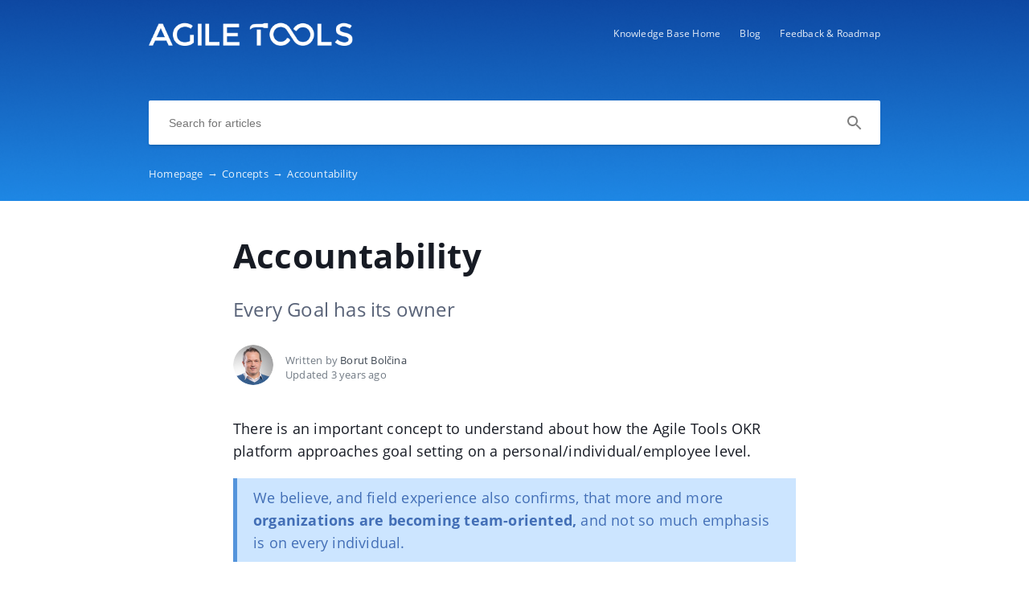

--- FILE ---
content_type: text/html; charset=UTF-8
request_url: https://help.agile-tools.io/en/concepts/accountability
body_size: 5342
content:
<!DOCTYPE html>
<html lang="en" prefix="og: http://ogp.me/ns#">
<head>
    <meta charset="UTF-8">
    <title>Accountability</title>
    <meta name="viewport" content="width=device-width, initial-scale=1.0">
            <meta name="description" content="Every Goal has its owner"/>
                <meta name="keywords" content="agile tools, accountability, owner, caretaker"/>
                <meta property="og:title" content="Agile Tools - Accountability">
        <meta name="twitter:title" content="Agile Tools - Accountability">
                <meta property="og:description" content="Every Goal has its owner">
        <meta name="twitter:description" content="Every Goal has its owner">
        <meta name="twitter:card" content="Every Goal has its owner">
                        <link href="https://ucarecdn.com/ec27c806-bc7e-443f-bde0-8766c970f720/" rel="image_src">
        <meta name="twitter:image" content="https://ucarecdn.com/ec27c806-bc7e-443f-bde0-8766c970f720/">
        <meta property="og:image" content="https://ucarecdn.com/ec27c806-bc7e-443f-bde0-8766c970f720/">
        
        <meta name="referrer" content="strict-origin-when-cross-origin" />
    <meta name="theme-color" content="##1E88E5">
    <meta name="msapplication-TileColor" content="##1E88E5">
    <meta property="og:locale" content="en">
    <meta property="og:type" content="website">
    <meta property="og:url" content="https://agiletools.crunch.help/en/concepts/accountability">
    <link href="https://help.agile-tools.io/en/concepts/accountability" rel="canonical">
    <link href="https://ucr.helpcrunch.com" rel="dns-prefetch">
    <link href="https://embed.helpcrunch.com" rel="dns-prefetch">
    <link href="https://ucarecdn.com" rel="dns-prefetch">
    <link href="https://helpcrunch.com" rel="dns-prefetch">
            <link rel="alternate" hreflang="x-default" href="https://help.agile-tools.io/en/concepts/accountability" />
        <link rel="alternate" hreflang="en" href="https://help.agile-tools.io/en/concepts/accountability" />
                                <link rel="apple-touch-icon" href="https://ucarecdn.com/61e07697-d177-4c40-bc92-30708581778d/">
        <link rel="icon" type="image/png" href="https://ucarecdn.com/61e07697-d177-4c40-bc92-30708581778d/-/scale_crop/48x48/-/format/png/" />
        <link rel="apple-touch-icon-precomposed" href="https://ucarecdn.com/61e07697-d177-4c40-bc92-30708581778d/" />
        <meta name="msapplication-TileImage" content="https://ucarecdn.com/61e07697-d177-4c40-bc92-30708581778d/" />

                    <link href="https://ucarecdn.com/61e07697-d177-4c40-bc92-30708581778d/-/scale_crop/57x57/" rel="apple-touch-icon" sizes="57x57">
                    <link href="https://ucarecdn.com/61e07697-d177-4c40-bc92-30708581778d/-/scale_crop/60x60/" rel="apple-touch-icon" sizes="60x60">
                    <link href="https://ucarecdn.com/61e07697-d177-4c40-bc92-30708581778d/-/scale_crop/72x72/" rel="apple-touch-icon" sizes="72x72">
                    <link href="https://ucarecdn.com/61e07697-d177-4c40-bc92-30708581778d/-/scale_crop/76x76/" rel="apple-touch-icon" sizes="76x76">
                    <link href="https://ucarecdn.com/61e07697-d177-4c40-bc92-30708581778d/-/scale_crop/114x114/" rel="apple-touch-icon" sizes="114x114">
                    <link href="https://ucarecdn.com/61e07697-d177-4c40-bc92-30708581778d/-/scale_crop/120x120/" rel="apple-touch-icon" sizes="120x120">
                    <link href="https://ucarecdn.com/61e07697-d177-4c40-bc92-30708581778d/-/scale_crop/144x144/" rel="apple-touch-icon" sizes="144x144">
                    <link href="https://ucarecdn.com/61e07697-d177-4c40-bc92-30708581778d/-/scale_crop/152x152/" rel="apple-touch-icon" sizes="152x152">
                    <link href="https://ucarecdn.com/61e07697-d177-4c40-bc92-30708581778d/-/scale_crop/180x180/" rel="apple-touch-icon" sizes="180x180">
        
                    <link href="https://ucarecdn.com/61e07697-d177-4c40-bc92-30708581778d/-/scale_crop/16x16/-/format/png/" type="image/png" rel="icon" sizes="16x16">
                    <link href="https://ucarecdn.com/61e07697-d177-4c40-bc92-30708581778d/-/scale_crop/32x32/-/format/png/" type="image/png" rel="icon" sizes="32x32">
                    <link href="https://ucarecdn.com/61e07697-d177-4c40-bc92-30708581778d/-/scale_crop/96x96/-/format/png/" type="image/png" rel="icon" sizes="96x96">
                    <link href="https://ucarecdn.com/61e07697-d177-4c40-bc92-30708581778d/-/scale_crop/192x192/-/format/png/" type="image/png" rel="icon" sizes="192x192">
                <link href="/manifest.json" rel="manifest">

    
            <script type="text/javascript">
            window.helpcrunchSettings = {
                organization: 'agiletools',
                appId: '733bd2ad-1e1c-4a00-a3c3-5dc99aef7342',
             };
        </script>

        <script type="text/javascript">
            (function(w,d){var hS=w.helpcrunchSettings;if(!hS||!hS.organization){return;}var widgetSrc='https://embed.helpcrunch.com/sdk.js';w.HelpCrunch=function(){w.HelpCrunch.q.push(arguments)};w.HelpCrunch.q=[];function r(){if (d.querySelector('script[src="' + widgetSrc + '"')) { return; }var s=d.createElement('script');s.async=1;s.type='text/javascript';s.src=widgetSrc;(d.body||d.head).appendChild(s);}if(d.readyState === 'complete'||hS.loadImmediately){r();} else if(w.attachEvent){w.attachEvent('onload',r)}else{w.addEventListener('load',r,false)}})(window, document)
        </script>
        <link rel="stylesheet" type="text/css" href="/assets/css/main.min.css">

    <!--suppress CssReplaceWithShorthandSafely -->
    <style>
        :root {
            --theme-color: #1E88E5;
        }

        header,
        .theme-bg-color,
        .theme-bg-color-hover:hover,
        .authentication .authentication-block--title::before,
        .categories .category-item::before,
        .author-block .empty-avatar {
            background-color: #1E88E5;
        }

        .theme-border {
            border-color: #1E88E5;
        }

        .theme-border-hover:hover {
            border-color: #1E88E5;
        }

        .theme-color,
        .categories .category-item h4,
        .categories .category-item h4 a,
        main.article #article-content a,
        main.article #article-content ol li::before,
        .page-header.error-404 a,
        .up-block .up-icon,
        .search-item .title a {
            color: #1E88E5;
        }

        main.article #article-content ul li::before {
            border-top-color: #1E88E5;
        }

        .search-form-block .search-form .search-button .loading-animation-elements circle {
            stroke: #1E88E5;
        }

        main.article #article-content blockquote {
            border-color: #1E88E5;
        }

        .authentication .authentication-block .authentication-form .authentication-form-wrapper .authentication-form-bottom .authentication-form-button button {
            border-color: #1E88E5;
            color: #1E88E5;
        }

                    header {
                background: url('https://ucarecdn.com/a1035b81-cc9c-4f7a-8824-4a3f9425c233/');
                background-size: cover;
                background-repeat: no-repeat;
                background-position: center;
            }
        
        .menu-wrapper.visible {
            background-color: #1E88E5;
        }

    </style>

                                <!-- Global Site Tag (gtag.js) - Google Analytics -->
            <script async src="https://www.googletagmanager.com/gtag/js?id=G-3LD19069P0"></script>
            <script>
                window.dataLayer = window.dataLayer || [];
                function gtag(){dataLayer.push(arguments);}
                gtag('js', new Date());

                gtag('config', 'G-3LD19069P0');
            </script>
            </head>
<body>
    

<header
            class="inside-page-header"
    >
    <div class="container">
        <nav>
            <div class="nav-wrapper">
                <div class="nav-brand">
                    <a href="https://help.agile-tools.io/en"
                        title="Accountability"
                    >
                                                    <img src="https://ucarecdn.com/d0b3a739-b5d6-4da0-a8ef-082a86b0a7c8/" alt="Accountability">
                                            </a>
                </div>
                <div class="nav-hamburger
                    nav-hamburger__visible"
                >
                    <span></span>
                </div>
            </div>

            <div class="menu-wrapper
                "
            >
                <div class="nav-items">
                    <div class="nav-items__wrapper">
                        
    <a class="btn btn-primary" href="https://help.agile-tools.io" >Knowledge Base Home</a>    <a class="btn btn-primary" href="https://www.agile-tools.io/blog" target="_blank">Blog</a>    <a class="btn btn-primary" href="https://feedback.agile-tools.io" target="_blank">Feedback & Roadmap</a>
                    </div>
                </div>

                            </div>
        </nav>

        
                    
<div class="search-form-block">
    <form method="get"
        action="/en/search"
        autocomplete="off"
        class="search"
    >
        <div class="search-form">
            <div class="search-wrapper">
                <div class="arrow-back"></div>

                <input type="text"
                    class="search-input"
                    name="query"
                    value=""
                    placeholder="Search for articles"
                    autocomplete="off"
                >
                <input type="submit" style="display:none">

                <div class="search-button search"
                    data-type="search"
                >
                    <div class="loading-animation-elements">
                        <svg class="loader-circle"
                            viewBox="0 0 28 28"
                            xmlns="http://www.w3.org/2000/svg"
                        >
                            <circle cx="14" cy="14" r="12" fill="none" stroke-width="3"></circle>
                        </svg>
                    </div>
                </div>

                <div class="search-autocomplete"></div>
            </div>
        </div>
    </form>
</div>
        
                    <div class="breadcrumbs ellipsis">
                        <a href="https://help.agile-tools.io/en">
                Homepage <span class="separator">→</span>
            </a>
                                <a href="https://help.agile-tools.io/en/concepts">
                Concepts <span class="separator">→</span>
            </a>
                                <span class="last-breadcrumb">Accountability</span>
            </div>
            </div>
</header>




<main class="article">
    <section>
        
        <script>
          window.hcEmptyArticleTranslate = Boolean('');
          window.hcIsArticleStatusDraft = Boolean('');
        </script>

        <section class="page-header article-header">
    <div class="container">
        <h1>Accountability</h1>
        <span class="page-header-description">
            Every Goal has its owner        </span>
    </div>
</section>

        <div class="container">
            
<div class="author-block">
            <div class="image-wrapper">
                            <img class="author-image"
                  src="https://ucarecdn.com/17d0a399-81dc-4682-9ec8-cad806613e29/-/scale_crop/100x100/"
                  alt=""
                >
                    </div>

        <div class="text-wrapper">
            <div class="writer ellipsis">
                Written by                 <span class="author-name">Borut Bolčina</span>
             </div>
            <div class="article-update ellipsis"
                title="3 years ago"
            >
                Updated                3 years ago            </div>
        </div>
    </div>
        </div>

        <div class="container">
            <div id="article-content">
                <p id="viewer-ejfp" class="mm8Nw _1j-51 roLFQS _1FoOD _3M0Fe Z63qyL roLFQS public-DraftStyleDefault-block-depth0 fixed-tab-size public-DraftStyleDefault-text-ltr"><span class="_2PHJq public-DraftStyleDefault-ltr"><span>There is an important concept to understand about how the Agile Tools OKR platform approaches goal setting on a personal/individual/employee level.</span></span><span class="_2PHJq public-DraftStyleDefault-ltr"><span></span></span></p>
<div id="viewer-2h4u5" class="mm8Nw _1j-51 roLFQS _1FoOD _3M0Fe Z63qyL roLFQS public-DraftStyleDefault-block-depth0 fixed-tab-size public-DraftStyleDefault-text-ltr infobox info"><span class="_2PHJq public-DraftStyleDefault-ltr"><span>We believe, and field experience also confirms, that more and more <strong>organizations are becoming team-oriented,</strong> and not so much emphasis is on every individual.</span></span></div>
<p id="viewer-du1mn" class="mm8Nw _1j-51 roLFQS _1FoOD _3M0Fe Z63qyL roLFQS public-DraftStyleDefault-block-depth0 fixed-tab-size public-DraftStyleDefault-text-ltr"><span class="_2PHJq public-DraftStyleDefault-ltr"><span>Agile Tools does not use the term "level" to describe OKR relationships as it sounds and encourages hierarchy, which we want to minimize in modern organizations. Any organization will have management and departmental hierarchy; that is a human cultural fact. </span></span></p>
<div class="mm8Nw _1j-51 roLFQS _1FoOD _3M0Fe Z63qyL roLFQS public-DraftStyleDefault-block-depth0 fixed-tab-size public-DraftStyleDefault-text-ltr infobox info"><span class="_2PHJq public-DraftStyleDefault-ltr"><span>Agile Tools uses the term <strong>scope</strong>. </span></span></div>
<p class="mm8Nw _1j-51 roLFQS _1FoOD _3M0Fe Z63qyL roLFQS public-DraftStyleDefault-block-depth0 fixed-tab-size public-DraftStyleDefault-text-ltr"><span class="_2PHJq public-DraftStyleDefault-ltr"><span>You can create OKRs for three major scopes: <strong>Team</strong> (preferably cross-functional), <strong>Value Unit</strong> (your products, projects, services, etc.), and <strong>Organizational Unit</strong> (company, sales department, branch, plant, etc.).</span></span><span class="_2PHJq public-DraftStyleDefault-ltr"><span></span></span></p>
<p id="viewer-7d4dr" class="mm8Nw _1j-51 roLFQS _1FoOD _3M0Fe Z63qyL roLFQS public-DraftStyleDefault-block-depth0 fixed-tab-size public-DraftStyleDefault-text-ltr"><span class="_2PHJq public-DraftStyleDefault-ltr"><span>And here comes the crux of <strong>personal accountability</strong> in any OKR - <strong>every Goal must have an owner</strong>, just one. And, <strong>every Key Result must have a caretaker</strong> (one or two). This concept is where the rubber meets the road - how any individual/employee contributes to shared goals, even company vision.</span></span></p>
<p>As an owner of an Objective, you are accountable for its achievement. When Key Results are created, the Goal (Objective) owner is also responsible for any of its Key Results by default. You can delegate the responsibility to achieve any single Key Result to a different person, a so-called Key Result caretaker(s), two, at most.</p>
<p>We promote shared goals, not personal ones.</p>            </div>
        </div>
    </section>

    
<section class="article-rating"
    data-article-id="50"
>
    <div class="container">
        <div class="rating-container">
            <div class="rating-header">
                Did this answer your question?            </div>

            <div class="ratings-wrapper">
                <div class="rating" data-rating-name="poor">
                    <span class="icon icon-poor"
                        data-type="1"
                    ></span>
                </div>
                <div class="rating" data-rating-name="average">
                    <span class="icon icon-average"
                        data-type="2"
                    ></span>
                </div>

                <div class="rating" data-rating-name="great">
                    <span class="icon icon-great"
                        data-type="3"
                    ></span>
                </div>
            </div>
        </div>
    </div>
</section>

    <script src="/assets/js/vendors/prism.js"></script>
</main>

<div class="popup-overlay">
    <div class="close-button">
        <img src="/img/close-icon.svg" alt="close-image">
    </div>

    <img class="full-image" alt="full-image">
</div>

<footer>
    <div class="container">
        <div class="bottom-links">
                            <a  href="https://help.agile-tools.io" >Agile Tools Knowledge Base</a>                    </div>
        <div class="social-links">
            
<div class="links-wrapper">
    
    
            <a href="https://www.linkedin.com/showcase/agile-tools" target="_blank">
            <img src="/img/linkedin-icon.svg" alt="linkedin-icon">
        </a>
    </div>
        </div>

                    <div class="branding">
                <a href="https://helpcrunch.com/?utm_source=hc-kb&utm_medium=referral&utm_campaign=agiletools.crunch.help"
                    target="_blank" class="helpcrunch-branding"
                >
                    <span class="helpcrunch-branding-text">Powered by </span>
                    <img class="helpcrunch-branding-logo" src="/img/helpcrunch-logo-colored.svg" alt="helpcrunch logo">
                </a>
            </div>
            </div>
</footer>

     <div class="up-block">
    <div class="up-icon">
        <svg xmlns="http://www.w3.org/2000/svg" width="20" height="13" viewBox="0 0 20 13">
            <g fill="none" fill-rule="evenodd">
                <path d="M-9.2-13.2h38.4v38.4H-9.2z"/>
                <path fill="currentColor" fill-rule="nonzero" d="M17.344 12.4L10 5.072 2.656 12.4.4 10.144l9.6-9.6 9.6 9.6z"/>
            </g>
        </svg>
    </div>
</div>

     <script type="text/javascript">
        window.hcTranslates = {};
        window.hcTranslates.ARTICLES_FOUND = 'Show all';
        window.hcCurrentLanguage = 'en';
        window.hcPrimaryLanguage = 'en';

        window.getPageLanguage = () => (
            window.hcEmptyArticleTranslate ? window.hcPrimaryLanguage : window.hcCurrentLanguage
        );
     </script>
     <script src="/assets/js/app.js"></script>
</body>
</html>


--- FILE ---
content_type: image/svg+xml
request_url: https://help.agile-tools.io/img/helpcrunch-logo-colored.svg
body_size: 3793
content:
<svg xmlns="http://www.w3.org/2000/svg" width="87" height="12" viewBox="0 0 87 12">
    <g fill="none" fill-rule="evenodd">
        <path fill="#060813" fill-rule="nonzero" d="M16.73 1.86h1.25V4.7h3.25V1.86h1.25V9h-1.25V5.78h-3.25V9h-1.25V1.86zm7.53 0h5.14v1.08h-3.89v1.87h3.6v1.02h-3.6v2.09h3.96V9h-5.21V1.86zm6.58 0h1.25v6.06h3.63V9h-4.88V1.86zm6.02 0h3.15c.507 0 .92.073 1.24.22.32.147.567.33.74.55.173.22.292.46.355.72.063.26.095.5.095.72 0 .22-.032.458-.095.715-.063.257-.182.495-.355.715-.173.22-.42.402-.74.545-.32.143-.733.215-1.24.215h-1.9V9h-1.25V1.86zm1.25 3.38h1.83c.14 0 .283-.02.43-.06.147-.04.282-.105.405-.195.123-.09.223-.21.3-.36.077-.15.115-.338.115-.565 0-.233-.033-.427-.1-.58-.067-.153-.157-.275-.27-.365-.113-.09-.243-.152-.39-.185-.147-.033-.303-.05-.47-.05h-1.85v2.36zm10.74-1.23c-.107-.507-.342-.887-.705-1.14-.363-.253-.795-.38-1.295-.38-.427 0-.792.08-1.095.24-.303.16-.553.375-.75.645-.197.27-.342.578-.435.925-.093.347-.14.707-.14 1.08 0 .407.047.792.14 1.155.093.363.238.68.435.95.197.27.448.485.755.645.307.16.673.24 1.1.24.313 0 .592-.052.835-.155.243-.103.453-.247.63-.43s.315-.402.415-.655c.1-.253.16-.527.18-.82h.95c-.093.9-.403 1.6-.93 2.1s-1.247.75-2.16.75c-.553 0-1.037-.095-1.45-.285-.413-.19-.757-.452-1.03-.785s-.478-.727-.615-1.18c-.137-.453-.205-.94-.205-1.46s.073-1.008.22-1.465c.147-.457.362-.855.645-1.195.283-.34.637-.608 1.06-.805.423-.197.908-.295 1.455-.295.373 0 .727.05 1.06.15.333.1.63.247.89.44s.477.435.65.725c.173.29.287.625.34 1.005h-.95zm2.48-2.15h3.36c.68 0 1.212.167 1.595.5.383.333.575.79.575 1.37 0 .433-.098.813-.295 1.14-.197.327-.512.55-.945.67v.02c.207.04.375.107.505.2.13.093.233.205.31.335.077.13.133.275.17.435.037.16.065.327.085.5.013.173.023.35.03.53.007.18.023.357.05.53.027.173.065.338.115.495.05.157.125.295.225.415h-1.06c-.067-.073-.112-.173-.135-.3-.023-.127-.038-.268-.045-.425l-.02-.505c-.007-.18-.027-.357-.06-.53-.027-.173-.06-.338-.1-.495-.04-.157-.103-.293-.19-.41-.087-.117-.2-.21-.34-.28-.14-.07-.327-.105-.56-.105h-2.32V9h-.95V1.86zm2.93 3.29c.22 0 .43-.017.63-.05s.375-.098.525-.195c.15-.097.27-.227.36-.39.09-.163.135-.375.135-.635 0-.36-.1-.653-.3-.88-.2-.227-.523-.34-.97-.34h-2.36v2.49h1.98zm9.9 1.27c0 .913-.243 1.598-.73 2.055-.487.457-1.18.685-2.08.685-.92 0-1.638-.218-2.155-.655-.517-.437-.775-1.132-.775-2.085V1.86h.95v4.56c0 .64.17 1.125.51 1.455.34.33.83.495 1.47.495.607 0 1.068-.165 1.385-.495.317-.33.475-.815.475-1.455V1.86h.95v4.56zm1.79-4.56h1.01l3.76 5.79h.02V1.86h.9V9H70.6l-3.73-5.73h-.02V9h-.9V1.86zm12.53 2.15c-.107-.507-.342-.887-.705-1.14-.363-.253-.795-.38-1.295-.38-.427 0-.792.08-1.095.24-.303.16-.553.375-.75.645-.197.27-.342.578-.435.925-.093.347-.14.707-.14 1.08 0 .407.047.792.14 1.155.093.363.238.68.435.95.197.27.448.485.755.645.307.16.673.24 1.1.24.313 0 .592-.052.835-.155.243-.103.453-.247.63-.43s.315-.402.415-.655c.1-.253.16-.527.18-.82h.95c-.093.9-.403 1.6-.93 2.1s-1.247.75-2.16.75c-.553 0-1.037-.095-1.45-.285-.413-.19-.757-.452-1.03-.785s-.478-.727-.615-1.18c-.137-.453-.205-.94-.205-1.46s.073-1.008.22-1.465c.147-.457.362-.855.645-1.195.283-.34.637-.608 1.06-.805.423-.197.908-.295 1.455-.295.373 0 .727.05 1.06.15.333.1.63.247.89.44s.477.435.65.725c.173.29.287.625.34 1.005h-.95zm2.48-2.15h.95v3.07h3.76V1.86h.95V9h-.95V5.73h-3.76V9h-.95V1.86z" transform="translate(-712 -1439) translate(0 1314) translate(508 30) translate(132 94) translate(72 1)"/>
        <path fill="#2182F7" d="M9.461 0C10.311 0 11 .689 11 1.539v5.587L6.233 12V9.75H1.539C.689 9.75 0 9.061 0 8.211V2.625L2.567 0H9.46zM7.633 2.625H2.567v3.7c0 .442.358.8.8.8h5.066v-3.7c0-.442-.358-.8-.8-.8zm-.333.75c.22 0 .4.18.4.4v2.6h-4c-.22 0-.4-.179-.4-.4v-2.6h4z" transform="translate(-712 -1439) translate(0 1314) translate(508 30) translate(132 94) translate(72 1)"/>
    </g>
</svg>


--- FILE ---
content_type: image/svg+xml
request_url: https://help.agile-tools.io/img/linkedin-icon.svg
body_size: 715
content:
<svg width="24" height="24" viewBox="0 0 24 24" fill="none" xmlns="http://www.w3.org/2000/svg">
    <path fill="currentColor" d="M12 0C5.373 0 0 5.373 0 12C0 18.627 5.373 24 12 24C18.627 24 24 18.627 24 12C24 5.37152 18.627 0 12 0ZM9 17.8125H6V7.31247H9V17.8125ZM7.59299 6.66899C6.81598 6.66899 6.1875 6.03898 6.1875 5.26198C6.1875 4.48497 6.81751 3.85496 7.59299 3.85496C8.36999 3.85644 9 4.48645 9 5.26198C9 6.03898 8.36999 6.66899 7.59299 6.66899ZM19.5 17.8125H16.5V11.3205C16.5 10.56 16.2825 10.0275 15.348 10.0275C13.7985 10.0275 13.5 11.3205 13.5 11.3205V17.8125H10.5V7.31247H13.5V8.31596C13.929 7.98748 15 7.31395 16.5 7.31395C17.472 7.31395 19.5 7.89595 19.5 11.4119V17.8125Z"></path>
</svg>
